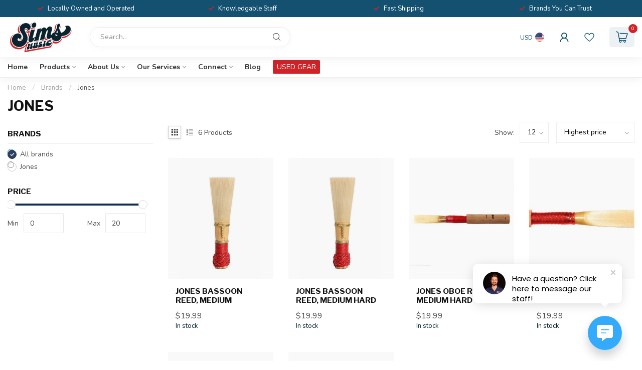

--- FILE ---
content_type: text/javascript;charset=utf-8
request_url: https://www.simsmusic.com/services/stats/pageview.js
body_size: -413
content:
// SEOshop 21-01-2026 20:48:36

--- FILE ---
content_type: application/javascript
request_url: https://cdn.sitesearch360.com/v14/ss360-externalTracker-v14.chunk.97936210d16535a4d6a9.js
body_size: 4411
content:
"use strict";(self.webpackChunksitesearch360_js=self.webpackChunksitesearch360_js||[]).push([[490],{1717:function(e,t,n){n.r(t);var o=n(5231),i=n(8360),r=function(e,t,n){if(n||2===arguments.length)for(var o,i=0,r=t.length;i<r;i++)!o&&i in t||((o=o||Array.prototype.slice.call(t,0,i))[i]=t[i]);return e.concat(o||Array.prototype.slice.call(t))};function a(e,t){this.debugMethod=function(e){},this.tracker=e,this.debugMethod=!0===t.debug?function(e){for(var t=[],n=1;n<arguments.length;n++)t[n-1]=arguments[n];return console.debug.apply(console,r(["Zoovu Search Tracking:",e],t,!1))}:function(){},!0===t.debug&&e.setDebugMethod(this.debugMethod),this.binder=new i.Z(this.tracker,this.debugMethod),this.config=t,this.bindSearchBox(),this.bindSuggestBox(),this.bindSerp(),this.bindAddToCart(),this.bindCheckout()}a.prototype.callInitCallback=function(e){if(null!=e)try{e(this.tracker,this.binder)}catch(e){}},a.prototype.bindSearchBox=function(){var r,a=this,c=this.config.searchBox;c?(r=this.config.searchSuggestions,this.debugMethod("Initializing search box events"),o.Z.bind(c.initializationStrategy,function(){var e=r?r.blockSelector:void 0,t=r?r.itemSelector:void 0,n=r?r.activeItemSelector:void 0,o=r?r.articleNumberSource:void 0,i=r?r.identifierSource:void 0;a.binder.bindSearchBoxEvents(c.selector,c.button,e,t,n,o,i,c.trackSubmitOnly,c.ignoreForms),a.callInitCallback(c.initCallback)})):this.debugMethod("No search box configuration provided")},a.prototype.bindSuggestBox=function(){var e=this,t=this.config.searchSuggestions;t?(this.debugMethod("Initializing suggest box events"),o.Z.bind(t.initializationStrategy,function(){e.binder.bindSuggestBoxEvents(t.blockSelector,t.itemSelector,(e.config.searchBox||{}).selector,t.articleNumberSource,t.identifierSource,t.addToCartTrigger,t.countSource,t.priceSource,t.priceUnitSource),e.callInitCallback(t.initCallback)})):this.debugMethod("No suggest box configuration provided")},a.prototype.bindSerp=function(){var e=this,t=this.config.searchResults;t?(this.debugMethod("Initializing search result page events"),o.Z.bind(t.initializationStrategy,function(){e.binder.bindSerpEvents(t.expectedConditions,t.querySource,t.blockSelector,t.itemSelector,t.excludeActiveSelector,t.singleGroupSelector,t.articleNumberSource,t.identifierSource,t.addToCartTrigger,t.countSource,t.priceSource,t.priceUnitSource,t.unbindAbandonSelector,t.rebindStrategy),e.callInitCallback(t.initCallback)})):this.debugMethod("No search result page configuration provided")},a.prototype.bindAddToCart=function(){var e=this,t=this.config.productDetailPage;t?(this.debugMethod("Initializing add to cart events"),o.Z.bind(t.initializationStrategy,function(){e.binder.bindCartEvents(t),e.callInitCallback(t.initCallback)})):this.debugMethod("No add to cart configuration provided")},a.prototype.bindCheckout=function(){var e=this,t=this.config.checkout;t?(this.debugMethod("Initializing checkout events"),o.Z.bind(t.initializationStrategy,function(){e.binder.bindCheckoutEvents(t),e.callInitCallback(t.initCallback)})):this.debugMethod("No checkout configuration provided")},a.prototype.unbindAll=function(){this.binder.unbindAll()},t.default=a},8360:function(e,t,n){function p(e){var t;return void 0===e?[]:(t=[],e.forEach(function(e){"none"!==window.getComputedStyle(e).display&&t.push(e)}),t)}var k=n(8020),S=n(5415),Z=n(9761),m=n(5363),y=n(946),o=["keydown","submit","click","focus","keyup","blur","keydown","beforeunload"];function i(e,t){void 0===t&&(t=function(e){}),this.tracker=e,this.instanceId="insights_".concat(Math.round(1e5*Math.random())),this.disableOnUnloadFlag=!1,this.isSerpAbandonBound=!1,this.isSerpClickBound=!1,this.isSerpShownBound=!1,this.debugMethod=t}i.prototype.clearEvents=function(t){var n=this;o.forEach(function(e){t.off("".concat(e,".").concat(n.instanceId))})},i.prototype.bindSearchBoxEvents=function(e,t,i,r,a,c,u,n,o){function d(e){13===e.keyCode&&h.tracker.trackSubmitSearch((0,k.Z)(e.target).val()||g.val(),e.target,void 0,void 0)}function l(e){h.tracker.trackSubmitSearch(g.val(),g.get()[0],e.target,void 0)}function s(e){for(var t=e.parentNode;t;){if("FORM"===t.tagName&&t.getAttribute("action"))return t;t=t.parentNode}}var h=this,g=(void 0===n&&(n=!1),void 0===o&&(o=!1),this.debugMethod("Attaching search box events"),(0,k.Z)(e)),f=(0,k.Z)(t),v=0<(0,k.Z)(i).length?(0,k.Z)((0,k.Z)(i).get()[0]):new S.ZP([]),b=(this.clearEvents(g),this.clearEvents(f),new S.ZP([])),f=i?function(e){var t,n,o=v.find(a);37<=e.keyCode&&e.keyCode<=40?b=o:13!==e.keyCode&&(b=new S.ZP([])),13===e.keyCode&&(0<b.length||0<o.length)&&(o=0<o.length?o:b,t=v.find(r),n=0<o.find("a[href]").length?o.find("a[href]").attr("href"):o.text(),h.tracker.trackSelectSuggest(e.target,(0,k.Z)(i).get()[0],o.get()[0],(0,k.Z)(e.target).val()||g.val(),t.length,y.Z.getPositionInNodeList(t.get(),o.get()[0]),n,void 0,void 0,m.Z.getDataSourceValue(c,o.get()[0]),m.Z.getDataSourceValue(u,o.get()[0])))}:void 0;document.querySelectorAll(e).forEach(function(e){var t,n=o?void 0:s(e);n?(t=(0,k.Z)(n),h.clearEvents(t),t.on("submit.".concat(h.instanceId),function(){h.tracker.trackSubmitSearch(e.value,e,void 0,void 0)}),h.debugMethod("Attached submit listener to form",n)):((0,k.Z)(e).on("keydown.".concat(h.instanceId),d),h.debugMethod("Attached keydown listener to search box",e))}),document.querySelectorAll(t).forEach(function(e){(o?void 0:s(e))||((0,k.Z)(e).on("click.".concat(h.instanceId),l),h.debugMethod("Attached click listener to search button",e))}),n||(g.on("focus.".concat(this.instanceId),function(e){h.tracker.trackSearchBoxFocus(e.target)}),g.on("keyup.".concat(this.instanceId),function(e){h.tracker.collectSearchBoxChange(e.target)}),g.on("blur.".concat(this.instanceId),function(e){var t=r?v.find(r).length:void 0;h.tracker.trackSearchBoxAbandon((0,k.Z)(e.target).val()||g.val(),t,e.target)}),void 0!==f&&g.on("keydown.".concat(this.instanceId),f),this.debugMethod("Attached focus, keyup and blur listeners to search box(es)",g.get()))},i.prototype.bindSuggestBoxEvents=function(n,i,o,r,a,t,c,u,d){var l,s,e,h,g=this,f=document.querySelector(n),v=document.querySelector(o);f&&f.querySelector(i)?(l=function(){for(var e=(0,k.Z)(o).get(),t=0;t<e.length;t++){var n=(0,k.Z)(e[t]);if(n.val())return n.val()}},"none"!==getComputedStyle(f).display&&this.tracker.trackShowSuggests(v,f,f.querySelector(i),l(),f.querySelectorAll(i).length),h=null!=f.querySelector(i).querySelector("a"),s=function(e,t){t||(t=(n=e.querySelector("a[href]"))?n.getAttribute("href"):e.innerText);var n=[].slice.call(f.querySelectorAll(i)),o=y.Z.getPositionInNodeList(n,e);g.tracker.trackSelectSuggest(v,f,e,l(),n.length,o,t,void 0,void 0,m.Z.getDataSourceValue(r,e),m.Z.getDataSourceValue(a,e))},e=h?function(e){var t=(0,k.Z)(e.target).parents(n,!0);e.target&&0<t.length&&s(e.target,(0,k.Z)(e.target).attr("href"))}:function(e){s(e.target)},h=h?(0,k.Z)(f).find(i).find("a"):(0,k.Z)(f).find(i),this.clearEvents(h),h.on("click.".concat(this.instanceId),e),this.debugMethod("Attached click listeners to suggest box items",h.get()),void 0!==t&&((0,k.Z)(f).find(i).each(function(e){(0,k.Z)(e).find(t).on("click",function(){g.trackSerpOrSuggestAddToCart(e,c,u,d,r,a,void 0,!0)})}),this.debugMethod("Attached add to cart events to suggest box items",(0,k.Z)(f).find(i).find(t).get()))):this.debugMethod("No suggest box or items found")},i.prototype.trackSerpOrSuggestAddToCart=function(e,t,n,o,i,r,a,c){void 0===c&&(c=!1);var u,a=e.querySelector("a[href]".concat(a?":not(".concat(a,")"):""))||e,a=(a&&(u=a.getAttribute("href")),m.Z.getDataSourceValue(t,e)),t=a?parseInt(a,10):1,a=m.Z.getDataSourceValue(n,e),n=parseFloat(a);y.Z.isNaN(n)&&null!=a&&(n=parseFloat(a.replace(/,/g,"."))),y.Z.isNaN(n)&&(n=void 0),this.tracker.trackAddToCart(m.Z.getDataSourceValue(i,e),m.Z.getDataSourceValue(r,e),u,t,n,m.Z.getDataSourceValue(o,e),!c,c)},i.prototype.bindSerpEvents=function(e,t,n,l,s,h,g,f,r,a,c,u,o,v){var b,i,S=this;void 0===v&&(v=[]),m.Z.matchesExpectedConditions(e)?(b=m.Z.getDataSourceValue(t),(i=(0,k.Z)(n))&&0!==i.length?(i.each(function(d){function n(e,t){S.clearEvents((0,k.Z)(window)),S.disableOnUnloadFlag=!0;var n,o=p(d.querySelectorAll(l)),i=y.Z.getPositionInNodeList(o,e.target),r=i;if(void 0!==h)for(var a=[].slice.call(document.querySelectorAll(h)),c=0;c<a.length;c++){var u=p(a[c].querySelectorAll(l)),u=y.Z.getPositionInNodeList(u,e.target);if(-1<u){r=u;break}}void 0===t&&("A"===e.target.tagName?t=e.target.getAttribute("href"):(n=e.target.querySelector("a[href]".concat(s?":not(".concat(s,")"):"")))&&(t=n.getAttribute("href"))),S.tracker.trackSerpClick(b,e.target,d,o.length,i,r,t,void 0,m.Z.getDataSourceValue(g,e.target),m.Z.getDataSourceValue(f,e.target))}var o,e=p(d.querySelectorAll(l)),i=(S.isSerpShownBound&&-1===v.indexOf(Z.Z.Impression)||(S.tracker.trackSerpShow(d,0<e.length?e[0]:void 0,b,e.length,void 0,void 0),S.isSerpShownBound=!0),!1);S.isSerpClickBound&&-1===v.indexOf(Z.Z.Click)||(o="a[href]".concat(s?":not(".concat(s,")"):""),S.clearEvents((0,k.Z)(o)),S.clearEvents((0,k.Z)(d).find(l)),void 0!==r&&S.clearEvents((0,k.Z)(d).find(r)),e.forEach(function(t){var e="A"===t.tagName?[]:[].slice.call(t.querySelectorAll(o));0===e.length?(0,k.Z)(t).on("click.".concat(S.instanceId),function(){n({target:t},void 0)}):e.forEach(function(e){(0,k.Z)(e).on("click.".concat(S.instanceId),function(){n({target:t},e.getAttribute("href"))})}),void 0!==r&&0<(e=(0,k.Z)(t).find(r)).length&&(i=!0,e.on("click.".concat(S.instanceId),function(){S.trackSerpOrSuggestAddToCart(t,a,c,u,g,f,s)}))}),S.debugMethod("Attached click events to search results",e),i&&S.debugMethod("Attached add to cart events to search results",e))}),this.isSerpClickBound=!0,this.isSerpAbandonBound&&-1===v.indexOf(Z.Z.Abandon)||(this.clearEvents((0,k.Z)(window)),this.disableOnUnloadFlag)||((0,k.Z)(window).on("beforeunload.".concat(this.instanceId),function(){var e=p(i.get())[0],t=p([].slice.call(e.querySelectorAll(l)));S.disableOnUnloadFlag||S.tracker.trackSerpLeave(e,t&&0<t.length?t[0]:void 0,b,t.length,void 0)}),this.debugMethod("Attached abandon event")),void 0!==o&&(0,k.Z)(n).find(l).find(o).each(function(e){function t(){(0,k.Z)(window).off("beforeunload.".concat(S.instanceId))}var n=(0,k.Z)(e);"FORM"===e.tagName?n.on("submit",t):n.on("click",t)})):this.debugMethod("No search result blocks found")):this.debugMethod("Search result page conditions not met")},i.prototype.bindCartEvents=function(c){var e,t,u=this;m.Z.matchesExpectedConditions(c.expectedConditions)?(e=(0,k.Z)(c.trigger),this.clearEvents(e),t="click.".concat(this.instanceId),0<e.length&&"FORM"===e.get()[0].tagName&&(t="submit.".concat(this.instanceId)),e.on(t,function(){var e=void 0!==c.wrapper?document.querySelector(c.wrapper):void 0,t=m.Z.getDataSourceValue(c.articleNumberSource,e),n=(null!=t&&(t=t.toString().trim()),m.Z.getDataSourceValue(c.identifierSource,e)),o=c.linkSource?m.Z.getDataSourceValue(c.linkSource,e):window.location.href,i=m.Z.getDataSourceValue(c.countSource,e),i=i?parseInt(i,10):1,r=m.Z.getDataSourceValue(c.priceSource,e),a=parseFloat(r),r=(y.Z.isNaN(a)&&null!=r&&(a=parseFloat(r.replace(/,/g,"."))),y.Z.isNaN(a)&&(a=void 0),m.Z.getDataSourceValue(c.priceUnitSource,e));u.tracker.trackAddToCart(t,n,o,i,a,r)}),this.debugMethod("Attached PDP add to cart events to",e.get())):this.debugMethod("Cart tracking conditions not met")},i.prototype.bindCheckoutEvents=function(n){var o,i,t,c=this;m.Z.matchesExpectedConditions(n.expectedConditions)?(o=function(){var i=[];if(void 0!==n.getter)i=n.getter();else if(void 0!==n.itemSource){var r=n.itemSource;(0,k.Z)(r.selector).get().forEach(function(e){var t=m.Z.getDataSourceValue(r.countSource,e),t=t?parseInt(t,10):1,n=m.Z.getDataSourceValue(r.unitPriceSource,e),o=parseFloat(n),n=(y.Z.isNaN(o)&&null!=o&&(o=parseFloat(n.replace(/,/g,"."))),y.Z.isNaN(o)&&(o=void 0),m.Z.getDataSourceValue(r.articleNumberSource,e));null!=n&&(n=n.toString().trim()),i.push({articleNumber:n,link:m.Z.getDataSourceValue(r.linkSource,e),identifier:m.Z.getDataSourceValue(r.identifierSource,e),unitPrice:o,priceUnit:m.Z.getDataSourceValue(r.priceUnitSource,e),count:t})})}else if(void 0!==n.itemObject){var a=n.itemObject;try{(void 0!==a.selector?JSON.parse(document.querySelector(a.selector).innerText):window[a.windowProperty]).forEach(function(e){var t=m.Z.resolveJPath(e,a.countJPath),t=t?parseInt(t,10):1,n=m.Z.resolveJPath(e,a.unitPriceJPath),o=parseFloat(n),n=(y.Z.isNaN(o)&&null!=o&&(o=parseFloat(n.replace(/,/g,"."))),y.Z.isNaN(o)&&(o=void 0),m.Z.resolveJPath(e,a.articleNumberJPath));null!=n&&(n=n.toString().trim()),i.push({articleNumber:n,link:m.Z.resolveJPath(e,a.linkJPath),identifier:m.Z.resolveJPath(e,a.identifierJPath),unitPrice:o,priceUnit:m.Z.resolveJPath(e,a.priceUnitJPath),count:t})})}catch(e){console.error(e)}}c.tracker.trackBuy(i,void 0!==n.trackAll&&n.trackAll)},"pageload"===n.trigger?(o(),this.debugMethod("Tracked checkout on pageload")):((t=function(){var e=(0,k.Z)(n.trigger),t=(i=e.get(0),c.clearEvents(e),"click.".concat(c.instanceId));0<e.length&&"FORM"===e.get()[0].tagName&&(t="submit.".concat(c.instanceId)),e.on(t,function(){o(),c.clearEvents(e)}),c.debugMethod("Attached checkout tracking events to",e.get())})(),n._triggerCanChange&&setInterval(function(){var e=(0,k.Z)(n.trigger);i!==e.get(0)&&t()},500))):this.debugMethod("Checkout tracking conditions not met")},i.prototype.unbindAll=function(){this.clearEvents((0,k.Z)("*")),this.debugMethod("Detached all events")},t.Z=i},5363:function(e,t,n){function r(e,t){var n,o,i;if(null!=e)return-1===(n=(t=t.split("/")).splice(0,1)[0]).indexOf("[")?o=n:(o=(n=n.match(/([^\/]+)\[(.*)]/))[1],i=parseInt(n[2])),e=e[o],void 0!==i&&(e=e[i]),0===t.length?e:r(e,t.join("/"))}var a=n(5087),c=n(8724);t.Z={matchesExpectedConditions:function(e){return void 0===e||(void 0===e.urlRegex||null!==window.location.href.match(new RegExp(e.urlRegex)))&&!(void 0!==e.domElement&&null===document.querySelector(e.domElement)||void 0!==e.searchParam&&void 0===a.Z.buildQueryDict()[e.searchParam])},getDataSourceValue:function(e,t){if(void 0!==e){if(null==t&&(t=document),e.type===c.Z.Static)return e.value;var n,o;if(e.type===c.Z.DomElement)return o=t.querySelector(e.selector),n=e.source,null===o?"":void 0===n||"text"===n||0===n.replace("@","").trim().length?o.innerText:-1!==n.indexOf("@")?o.getAttribute(n.replace("@","")):o[n];if(e.type===c.Z.UrlParam)return a.Z.buildQueryDict()[e.paramName];if(e.type===c.Z.UrlRegex)return o=void 0!==e.groupIndex?e.groupIndex:0,decodeURIComponent(window.location.href.match(new RegExp(e.regex))[o+1]);if(e.type===c.Z.Getter&&void 0!==e.getter)return e.getter(t);if(e.type===c.Z.DomObject||e.type===c.Z.WindowObject)try{var i=e.type===c.Z.DomObject?JSON.parse(document.querySelector(e.objectSelector).innerText):window[e.propertyName];return r(i,e.jpath)}catch(e){console.error(e)}}return""},resolveJPath:r}},5231:function(e,t){function l(e){(document.attachEvent?"complete"===document.readyState:"loading"!==document.readyState)?e():document.addEventListener("DOMContentLoaded",e)}t.Z={bind:function(e,t,n){var o,i,r,a,c,u,d;void 0===n&&(n=function(e){}),void 0===e||void 0===e.type||"onload"===e.type?(n("Attaching events on load"),l(t)):"interval"===e.type?(n("Setting an interval to wait for element to be in the DOM",e.waitForElem),a=e.duration||250,o=e.waitForElem,a=a,c=o,u=function(){n("Attaching events after element was found in the DOM",e.waitForElem),t()},0<document.querySelectorAll(c).length&&u(),d=setInterval(function(){0<document.querySelectorAll(c).length&&(clearInterval(d),u())},a)):"observer"===e.type&&(n("Setting a mutation observer for",e.wrapper),l(t),o=e.wrapper,a=function(){n("Reattaching events after element was mutated",e.wrapper),t()},"MutationObserver"in window)&&(o=document.querySelectorAll(o),i=new MutationObserver(a),r={attributes:!1,childList:!0,subtree:!0},o.forEach(function(e){i.observe(e,r)}))}}},9761:function(e,t){var n,o;(o=n=n||{}).Impression="impression",o.Click="click",o.Abandon="abandon",t.Z=n}}]);
//# sourceMappingURL=ss360-externalTracker-v14.chunk.97936210d16535a4d6a9.js.map

--- FILE ---
content_type: application/javascript; charset=UTF-8
request_url: https://www.simsmusic.com/cdn-cgi/challenge-platform/scripts/jsd/main.js
body_size: 8378
content:
window._cf_chl_opt={AKGCx8:'b'};~function(s6,nE,nS,nW,nr,nY,nb,np,s0,s2){s6=g,function(T,m,sS,s5,n,s){for(sS={T:352,m:244,n:130,s:184,f:124,z:237,O:126,H:299,K:349,o:360},s5=g,n=T();!![];)try{if(s=parseInt(s5(sS.T))/1+parseInt(s5(sS.m))/2+-parseInt(s5(sS.n))/3*(parseInt(s5(sS.s))/4)+-parseInt(s5(sS.f))/5*(-parseInt(s5(sS.z))/6)+parseInt(s5(sS.O))/7*(-parseInt(s5(sS.H))/8)+parseInt(s5(sS.K))/9+-parseInt(s5(sS.o))/10,s===m)break;else n.push(n.shift())}catch(f){n.push(n.shift())}}(P,725416),nE=this||self,nS=nE[s6(193)],nW={},nW[s6(227)]='o',nW[s6(313)]='s',nW[s6(255)]='u',nW[s6(266)]='z',nW[s6(298)]='n',nW[s6(322)]='I',nW[s6(357)]='b',nr=nW,nE[s6(217)]=function(T,s,z,O,w2,w1,w0,sP,H,o,Q,x,A,V,D){if(w2={T:307,m:177,n:272,s:219,f:330,z:153,O:232,H:125,K:337,o:195,Q:122,e:151,a:195,k:297,x:144,A:288,v:225,V:171,D:242,F:272,d:196,j:137,N:273,B:159,X:273,i:136,L:121},w1={T:327,m:288,n:213},w0={T:134,m:224,n:317,s:279,f:248,z:261,O:333,H:223,K:351,o:256,Q:197,e:340,a:345,k:274},sP=s6,H={'XEEAi':sP(w2.T),'ldTed':sP(w2.m),'XrENp':function(F,j){return j===F},'PhJWU':function(F,j){return F===j},'Vlrlu':function(F,j){return F(j)},'AHtMx':function(F,j){return F(j)},'IoUDq':function(F,j){return F===j},'zidSZ':sP(w2.n),'KYNIY':function(F,j){return F+j},'KiwSw':function(F,j,N){return F(j,N)},'dTEQT':function(F,j){return F+j},'Xwgie':function(F,j){return F+j}},H[sP(w2.s)](null,s)||H[sP(w2.f)](void 0,s))return O;for(o=H[sP(w2.z)](nl,s),T[sP(w2.O)][sP(w2.H)]&&(o=o[sP(w2.K)](T[sP(w2.O)][sP(w2.H)](s))),o=T[sP(w2.o)][sP(w2.Q)]&&T[sP(w2.e)]?T[sP(w2.a)][sP(w2.Q)](new T[(sP(w2.e))](o)):function(F,sT,j){for(sT=sP,F[sT(w1.T)](),j=0;j<F[sT(w1.m)];F[j]===F[j+1]?F[sT(w1.n)](j+1,1):j+=1);return F}(o),Q='nAsAaAb'.split('A'),Q=Q[sP(w2.k)][sP(w2.x)](Q),x=0;x<o[sP(w2.A)];A=o[x],V=ny(T,s,A),H[sP(w2.v)](Q,V)?H[sP(w2.V)](H[sP(w2.D)],sP(w2.F))?(D=V==='s'&&!T[sP(w2.d)](s[A]),sP(w2.j)===H[sP(w2.N)](z,A)?H[sP(w2.B)](K,H[sP(w2.X)](z,A),V):D||K(H[sP(w2.i)](z,A),s[A])):V():K(H[sP(w2.L)](z,A),V),x++);return O;function K(F,j,sg,B){(sg=sP,H[sg(w0.T)]!==sg(w0.m))?(Object[sg(w0.n)][sg(w0.s)][sg(w0.f)](O,j)||(O[j]=[]),O[j][sg(w0.z)](F)):(B={},B[sg(w0.O)]=sg(w0.H),B[sg(w0.K)]=K.r,B[sg(w0.o)]=H[sg(w0.Q)],B[sg(w0.e)]=z,s[sg(w0.a)][sg(w0.k)](B,'*'))}},nY=s6(160)[s6(292)](';'),nb=nY[s6(297)][s6(144)](nY),nE[s6(344)]=function(m,n,w7,w6,sm,s,z,O,H,K,o){for(w7={T:240,m:371,n:129,s:156,f:288,z:288,O:173,H:261,K:331},w6={T:240},sm=s6,s={},s[sm(w7.T)]=function(Q,k){return Q+k},s[sm(w7.m)]=function(Q,k){return k===Q},s[sm(w7.n)]=function(Q,k){return Q<k},z=s,O=Object[sm(w7.s)](n),H=0;H<O[sm(w7.f)];H++)if(K=O[H],z[sm(w7.m)]('f',K)&&(K='N'),m[K]){for(o=0;z[sm(w7.n)](o,n[O[H]][sm(w7.z)]);-1===m[K][sm(w7.O)](n[O[H]][o])&&(nb(n[O[H]][o])||m[K][sm(w7.H)]('o.'+n[O[H]][o])),o++);}else m[K]=n[O[H]][sm(w7.K)](function(Q,sn){return sn=sm,z[sn(w6.T)]('o.',Q)})},np=null,s0=nh(),s2=function(qx,qk,qa,qe,qo,sA,m,n,s,f){return qx={T:304,m:192,n:324,s:233,f:364,z:205,O:325,H:342,K:214},qk={T:254,m:341,n:271,s:358,f:292,z:175,O:341,H:190,K:236,o:199,Q:166,e:170,a:170,k:321,x:261,A:158,v:235,V:341,D:264,F:158,d:203,j:268,N:341,B:226,X:348,i:143,L:268,E:185,S:194,W:275,I:261,y:328},qa={T:199,m:288},qe={T:205,m:289,n:335},qo={T:300,m:350,n:182,s:288,f:275,z:317,O:279,H:248,K:279,o:248,Q:216,e:150,a:248,k:187,x:270,A:233,v:241,V:261,D:335,F:191,d:258,j:178,N:222,B:132,X:261,i:335,L:294,E:208,S:261,W:314,I:188,y:166,l:341,Y:314,b:336,M:236,U:341,J:254,c:366,Z:146,G:317,C:335,R:206,h:259,P0:260,P1:304,P2:138,P3:158,P4:175,P5:166,P6:362,P7:210,P8:261,P9:336,PP:254,Pg:355,PT:143,Pm:321,Pn:332,Ps:261,Pw:164,Pq:315,Pf:200,Pz:316,PO:316,Pt:261,PH:166,PK:185},sA=s6,m={'vJKzL':function(z,O){return z>O},'FQREE':function(z,O){return z&O},'WXKfa':sA(qx.T),'iamAw':function(z,O){return z<O},'PeoDV':sA(qx.m),'ffvDt':sA(qx.n),'opHvl':function(z,O){return O!==z},'qDftU':sA(qx.s),'CipNA':function(z,O){return O|z},'UGnpW':function(z,O){return z-O},'aYTTk':function(z,O){return O|z},'YGcTl':function(z,O){return z<<O},'mTLHX':function(z,O){return z(O)},'IbJVz':function(z,O){return z<<O},'THrig':function(z,O){return z(O)},'xBFMd':sA(qx.f),'tNFhV':function(z,O){return O&z},'rsbek':function(z,O){return z==O},'EeQaE':function(z,O){return z<O},'IJGRP':function(z,O){return z-O},'KIZqB':function(z,O){return O==z},'SeeuF':function(z,O){return z<O},'MRVUF':function(z,O){return z(O)},'ZRUhe':function(z,O){return z<<O},'sqtBv':function(z,O){return O!==z},'NhbPY':sA(qx.z),'asboO':function(z,O){return O==z},'qmPSv':function(z,O){return z!=O},'JdSrA':sA(qx.O),'yiOax':function(z,O){return z!=O},'vwWIr':function(z,O){return z<O},'PPFOw':function(z,O){return O*z},'XiXRr':function(z,O){return z!=O},'bWcUP':function(z,O){return z==O},'pcTpb':function(z,O){return z-O},'KWjVg':function(z,O){return z(O)},'FLNiz':function(z,O){return O*z},'DkDWG':function(z,O){return z+O},'oIwsA':function(z,O){return z==O}},n=String[sA(qx.H)],s={'h':function(z,qs){return qs={T:278,m:275},null==z?'':s.g(z,6,function(O,sv){return sv=g,sv(qs.T)[sv(qs.m)](O)})},'g':function(z,O,H,qz,qf,sF,K,o,Q,x,A,V,D,F,j,N,B,X,qH,y,Y,i,L,W,E){if(qz={T:236},qf={T:132},sF=sA,K={'lRaFI':function(S,W){return S-W},'gwfih':function(S,W,sV){return sV=g,m[sV(qf.T)](S,W)},'jBnUB':function(S,W,sD){return sD=g,m[sD(qz.T)](S,W)},'rPUHR':function(S,W){return W==S},'PbnPQ':function(S,W){return S(W)},'RCERe':sF(qo.T),'cgCaX':m[sF(qo.m)]},null==z)return'';for(Q={},x={},A='',V=2,D=3,F=2,j=[],N=0,B=0,X=0;m[sF(qo.n)](X,z[sF(qo.s)]);X+=1)if(i=z[sF(qo.f)](X),Object[sF(qo.z)][sF(qo.O)][sF(qo.H)](Q,i)||(Q[i]=D++,x[i]=!0),L=A+i,Object[sF(qo.z)][sF(qo.K)][sF(qo.o)](Q,L))A=L;else if(m[sF(qo.Q)]!==m[sF(qo.e)]){if(Object[sF(qo.z)][sF(qo.K)][sF(qo.a)](x,A)){if(m[sF(qo.k)](m[sF(qo.x)],sF(qo.A))){for(E=0;S<W;y<<=1,H==K[sF(qo.v)](Y,1)?(B=0,M[sF(qo.V)](U(J)),o=0):Z++,I++);for(W=G[sF(qo.D)](0),C=0;K[sF(qo.F)](8,R);P0=P1<<1|K[sF(qo.d)](W,1),K[sF(qo.j)](P2,P3-1)?(P4=0,P5[sF(qo.V)](K[sF(qo.N)](P6,P7)),P8=0):P9++,W>>=1,A++);}else{if(m[sF(qo.B)](256,A[sF(qo.D)](0))){for(o=0;o<F;N<<=1,B==O-1?(B=0,j[sF(qo.X)](H(N)),N=0):B++,o++);for(E=A[sF(qo.i)](0),o=0;8>o;N=N<<1.92|1&E,B==O-1?(B=0,j[sF(qo.V)](H(N)),N=0):B++,E>>=1,o++);}else{for(E=1,o=0;o<F;N=m[sF(qo.L)](N<<1.64,E),B==m[sF(qo.E)](O,1)?(B=0,j[sF(qo.S)](H(N)),N=0):B++,E=0,o++);for(E=A[sF(qo.D)](0),o=0;16>o;N=m[sF(qo.W)](m[sF(qo.I)](N,1),1&E),B==m[sF(qo.E)](O,1)?(B=0,j[sF(qo.S)](m[sF(qo.y)](H,N)),N=0):B++,E>>=1,o++);}V--,0==V&&(V=Math[sF(qo.l)](2,F),F++),delete x[A]}}else for(E=Q[A],o=0;o<F;N=m[sF(qo.Y)](m[sF(qo.b)](N,1),m[sF(qo.M)](E,1)),B==m[sF(qo.E)](O,1)?(B=0,j[sF(qo.X)](H(N)),N=0):B++,E>>=1,o++);A=(V--,0==V&&(V=Math[sF(qo.U)](2,F),F++),Q[L]=D++,m[sF(qo.J)](String,i))}else V[sF(qo.c)](K[sF(qo.Z)],s);if(''!==A){if(Object[sF(qo.G)][sF(qo.K)][sF(qo.o)](x,A)){if(256>A[sF(qo.C)](0)){if(m[sF(qo.R)]!==m[sF(qo.R)])qH={T:259},y={},y[sF(qo.h)]=K[sF(qo.P0)],Y=y,s[sF(qo.P1)]=5e3,j[sF(qo.P2)]=function(sd){sd=sF,O(Y[sd(qH.T)])};else{for(o=0;o<F;N<<=1,O-1==B?(B=0,j[sF(qo.S)](H(N)),N=0):B++,o++);for(E=A[sF(qo.C)](0),o=0;8>o;N=m[sF(qo.b)](N,1)|m[sF(qo.P3)](E,1),m[sF(qo.P4)](B,O-1)?(B=0,j[sF(qo.V)](m[sF(qo.P5)](H,N)),N=0):B++,E>>=1,o++);}}else{for(E=1,o=0;m[sF(qo.P6)](o,F);N=E|N<<1.03,B==m[sF(qo.P7)](O,1)?(B=0,j[sF(qo.P8)](H(N)),N=0):B++,E=0,o++);for(E=A[sF(qo.C)](0),o=0;16>o;N=m[sF(qo.P9)](N,1)|E&1,m[sF(qo.P4)](B,O-1)?(B=0,j[sF(qo.P8)](m[sF(qo.PP)](H,N)),N=0):B++,E>>=1,o++);}V--,m[sF(qo.Pg)](0,V)&&(V=Math[sF(qo.l)](2,F),F++),delete x[A]}else for(E=Q[A],o=0;m[sF(qo.PT)](o,F);N=E&1|N<<1,B==m[sF(qo.E)](O,1)?(B=0,j[sF(qo.V)](m[sF(qo.Pm)](H,N)),N=0):B++,E>>=1,o++);V--,V==0&&F++}for(E=2,o=0;o<F;N=m[sF(qo.Pn)](N,1)|1&E,B==O-1?(B=0,j[sF(qo.Ps)](m[sF(qo.Pm)](H,N)),N=0):B++,E>>=1,o++);for(;;)if(N<<=1,m[sF(qo.P4)](B,m[sF(qo.P7)](O,1))){if(m[sF(qo.Pw)](sF(qo.Pq),sF(qo.Pq))){if(sF(qo.Pf)==typeof V[sF(qo.Pz)])return j[sF(qo.PO)](function(){}),'p'}else{j[sF(qo.Pt)](m[sF(qo.PH)](H,N));break}}else B++;return j[sF(qo.PK)]('')},'j':function(z,sj){return sj=sA,null==z?'':m[sj(qa.T)]('',z)?null:s.i(z[sj(qa.m)],32768,function(O,sN){if(sN=sj,sN(qe.T)===m[sN(qe.m)])return z[sN(qe.n)](O);else{if(z=!![],!O())return;H(function(k){Q(e,k)})}})},'i':function(z,O,H,sB,K,o,Q,x,A,V,D,F,j,N,B,X,S,i,L,E){for(sB=sA,K=[],o=4,Q=4,x=3,A=[],F=m[sB(qk.T)](H,0),j=O,N=1,V=0;3>V;K[V]=V,V+=1);for(B=0,X=Math[sB(qk.m)](2,2),D=1;m[sB(qk.n)](D,X);)for(i=m[sB(qk.s)][sB(qk.f)]('|'),L=0;!![];){switch(i[L++]){case'0':D<<=1;continue;case'1':B|=(0<E?1:0)*D;continue;case'2':E=j&F;continue;case'3':j>>=1;continue;case'4':m[sB(qk.z)](0,j)&&(j=O,F=H(N++));continue}break}switch(B){case 0:for(B=0,X=Math[sB(qk.O)](2,8),D=1;m[sB(qk.H)](D,X);E=m[sB(qk.K)](F,j),j>>=1,m[sB(qk.o)](0,j)&&(j=O,F=m[sB(qk.Q)](H,N++)),B|=(m[sB(qk.e)](0,E)?1:0)*D,D<<=1);S=n(B);break;case 1:for(B=0,X=Math[sB(qk.m)](2,16),D=1;X!=D;E=j&F,j>>=1,0==j&&(j=O,F=H(N++)),B|=(m[sB(qk.a)](0,E)?1:0)*D,D<<=1);S=m[sB(qk.k)](n,B);break;case 2:return''}for(V=K[3]=S,A[sB(qk.x)](S);;){if(N>z)return'';for(B=0,X=Math[sB(qk.O)](2,x),D=1;D!=X;E=m[sB(qk.A)](F,j),j>>=1,j==0&&(j=O,F=H(N++)),B|=m[sB(qk.v)](0<E?1:0,D),D<<=1);switch(S=B){case 0:for(B=0,X=Math[sB(qk.V)](2,8),D=1;m[sB(qk.D)](D,X);E=m[sB(qk.F)](F,j),j>>=1,m[sB(qk.d)](0,j)&&(j=O,F=H(N++)),B|=(0<E?1:0)*D,D<<=1);K[Q++]=n(B),S=m[sB(qk.j)](Q,1),o--;break;case 1:for(B=0,X=Math[sB(qk.N)](2,16),D=1;D!=X;E=F&j,j>>=1,0==j&&(j=O,F=m[sB(qk.B)](H,N++)),B|=m[sB(qk.X)](m[sB(qk.i)](0,E)?1:0,D),D<<=1);K[Q++]=n(B),S=m[sB(qk.L)](Q,1),o--;break;case 2:return A[sB(qk.E)]('')}if(o==0&&(o=Math[sB(qk.V)](2,x),x++),K[S])S=K[S];else if(Q===S)S=m[sB(qk.S)](V,V[sB(qk.W)](0));else return null;A[sB(qk.I)](S),K[Q++]=V+S[sB(qk.W)](0),o--,V=S,m[sB(qk.y)](0,o)&&(o=Math[sB(qk.m)](2,x),x++)}}},f={},f[sA(qx.K)]=s.h,f}(),s3();function nM(w9,ss,n,s,f,z,O,H){n=(w9={T:209,m:372,n:370,s:230,f:293,z:229,O:249,H:308,K:179,o:303,Q:211,e:243,a:207,k:367},ss=s6,{'ZlyVc':function(K,o,Q,a,k){return K(o,Q,a,k)},'StkDT':ss(w9.T)});try{return s=nS[ss(w9.m)](ss(w9.n)),s[ss(w9.s)]=ss(w9.f),s[ss(w9.z)]='-1',nS[ss(w9.O)][ss(w9.H)](s),f=s[ss(w9.K)],z={},z=pRIb1(f,f,'',z),z=n[ss(w9.o)](pRIb1,f,f[n[ss(w9.Q)]]||f[ss(w9.e)],'n.',z),z=pRIb1(f,s[ss(w9.a)],'d.',z),nS[ss(w9.O)][ss(w9.k)](s),O={},O.r=z,O.e=null,O}catch(K){return H={},H.r={},H.e=K,H}}function s4(s,f,qN,sE,z,O,H,K){if(qN={T:283,m:174,n:305,s:223,f:128,z:333,O:351,H:256,K:174,o:345,Q:274,e:351,a:307,k:340},sE=s6,z={},z[sE(qN.T)]=sE(qN.m),z[sE(qN.n)]=sE(qN.s),O=z,!s[sE(qN.f)])return;f===O[sE(qN.T)]?(H={},H[sE(qN.z)]=O[sE(qN.n)],H[sE(qN.O)]=s.r,H[sE(qN.H)]=sE(qN.K),nE[sE(qN.o)][sE(qN.Q)](H,'*')):(K={},K[sE(qN.z)]=sE(qN.s),K[sE(qN.e)]=s.r,K[sE(qN.H)]=sE(qN.a),K[sE(qN.k)]=f,nE[sE(qN.o)][sE(qN.Q)](K,'*'))}function nR(T,m,wN,wj,wd,wF,so,n,s,f,z){if(wN={T:239,m:282,n:174,s:180,f:291,z:311,O:186,H:338,K:285,o:247,Q:320,e:319,a:238,k:262,x:285,A:310,v:334,V:128,D:318,F:212,d:304,j:138,N:123,B:301,X:168,i:302,L:302,E:312,S:302,W:128,I:231,y:214,l:172},wj={T:245,m:356},wd={T:295,m:267,n:326,s:228,f:281,z:295},wF={T:220,m:163,n:304},so=s6,n={'FopBC':so(wN.T),'NHIwl':so(wN.m),'sOkOI':function(O,H){return O<H},'fsukd':so(wN.n),'qZqUr':function(O,H){return O+H},'yUCgq':function(O,H){return O(H)},'JYkib':so(wN.s),'tEfhl':function(O,H){return O+H},'qfZZQ':so(wN.f),'llphY':so(wN.z),'boKrn':function(O){return O()}},s=nE[so(wN.O)],console[so(wN.H)](nE[so(wN.K)]),f=new nE[(so(wN.o))](),f[so(wN.Q)](n[so(wN.e)],n[so(wN.a)](so(wN.k)+nE[so(wN.x)][so(wN.A)]+so(wN.v),s.r)),s[so(wN.V)]){if(n[so(wN.D)]===n[so(wN.F)])return;else f[so(wN.d)]=5e3,f[so(wN.j)]=function(sQ){if(sQ=so,n[sQ(wF.T)]!==n[sQ(wF.m)])m(sQ(wF.n));else return![]}}f[so(wN.N)]=function(se){se=so,f[se(wd.T)]>=200&&n[se(wd.m)](f[se(wd.T)],300)?m(n[se(wd.n)]):m(n[se(wd.s)](se(wd.f),f[se(wd.z)]))},f[so(wN.B)]=function(sa){sa=so,n[sa(wj.T)](m,sa(wj.m))},z={'t':n[so(wN.X)](nu),'lhr':nS[so(wN.i)]&&nS[so(wN.L)][so(wN.E)]?nS[so(wN.S)][so(wN.E)]:'','api':s[so(wN.W)]?!![]:![],'c':nc(),'payload':T},f[so(wN.I)](s2[so(wN.y)](JSON[so(wN.l)](z)))}function s1(s,f,wW,sx,z,O,H,K,o,Q,a,k,x,A,v,F){if(wW={T:137,m:135,n:141,s:262,f:354,z:181,O:162,H:198,K:368,o:140,Q:127,e:280,a:292,k:165,x:329,A:333,v:145,V:231,D:214,F:149,d:250,j:285,N:310,B:142,X:346,i:202,L:309,E:285,S:309,W:276,I:183,y:253,l:131,Y:186,b:304,M:247,U:320,J:180,c:138,Z:196,G:215,C:148,R:152},sx=s6,z={'LaZUm':sx(wW.T),'nfMLX':function(V,D,F){return V(D,F)},'FLpxh':function(V,D){return V+D},'WJNNz':function(V,D){return V===D},'Njzxg':sx(wW.m),'eOIqD':sx(wW.n),'cqmmU':function(V,D){return V+D},'osrVP':sx(wW.s)},!nG(0))return z[sx(wW.f)](sx(wW.z),sx(wW.O))?![]:![];H=(O={},O[sx(wW.H)]=s,O[sx(wW.K)]=f,O);try{if(sx(wW.o)!==z[sx(wW.Q)]){for(K=sx(wW.e)[sx(wW.a)]('|'),o=0;!![];){switch(K[o++]){case'0':Q={},Q[sx(wW.k)]=H,Q[sx(wW.x)]=x,Q[sx(wW.A)]=z[sx(wW.v)],v[sx(wW.V)](s2[sx(wW.D)](Q));continue;case'1':a=z[sx(wW.F)](z[sx(wW.d)]+nE[sx(wW.j)][sx(wW.N)],sx(wW.B))+A.r+sx(wW.X);continue;case'2':x=(k={},k[sx(wW.i)]=nE[sx(wW.j)][sx(wW.i)],k[sx(wW.L)]=nE[sx(wW.E)][sx(wW.S)],k[sx(wW.W)]=nE[sx(wW.j)][sx(wW.W)],k[sx(wW.I)]=nE[sx(wW.j)][sx(wW.y)],k[sx(wW.l)]=s0,k);continue;case'3':A=nE[sx(wW.Y)];continue;case'4':v[sx(wW.b)]=2500;continue;case'5':v=new nE[(sx(wW.M))]();continue;case'6':v[sx(wW.U)](sx(wW.J),a);continue;case'7':v[sx(wW.c)]=function(){};continue}break}}else F='s'===A&&!F[sx(wW.Z)](V[D]),z[sx(wW.G)]===F+d?z[sx(wW.C)](j,z[sx(wW.R)](N,B),X):F||i(L+E,S[W])}catch(F){}}function nI(m,n,sr,s7,s,f){return sr={T:306,m:189,n:251,s:221,f:317,z:323,O:248,H:173,K:189},s7=s6,s={},s[s7(sr.T)]=function(z,O){return z instanceof O},s[s7(sr.m)]=s7(sr.n),f=s,f[s7(sr.T)](n,m[s7(sr.s)])&&0<m[s7(sr.s)][s7(sr.f)][s7(sr.z)][s7(sr.O)](n)[s7(sr.H)](f[s7(sr.K)])}function s3(qj,qd,qD,sX,T,m,n,s,f){if(qj={T:223,m:174,n:265,s:300,f:186,z:147,O:269,H:234,K:287,o:147,Q:366,e:133,a:277},qd={T:234,m:287,n:277,s:147},qD={T:154,m:154,n:333,s:347,f:351,z:256,O:284,H:345,K:274},sX=s6,T={'vCoWY':sX(qj.T),'mSsBX':sX(qj.m),'Zntxc':sX(qj.n),'BZNoG':function(z){return z()},'VWCdF':function(z,O){return z!==O},'NnwFv':sX(qj.s)},m=nE[sX(qj.f)],!m)return;if(!T[sX(qj.z)](nC))return;(n=![],s=function(si,O){if(si=sX,T[si(qD.T)]===T[si(qD.m)]){if(!n){if(n=!![],!nC())return;nU(function(z){s4(m,z)})}}else O={},O[si(qD.n)]=T[si(qD.s)],O[si(qD.f)]=s.r,O[si(qD.z)]=T[si(qD.O)],n[si(qD.H)][si(qD.K)](O,'*')},T[sX(qj.O)](nS[sX(qj.H)],sX(qj.K)))?T[sX(qj.o)](s):nE[sX(qj.Q)]?nS[sX(qj.Q)](T[sX(qj.e)],s):(f=nS[sX(qj.a)]||function(){},nS[sX(qj.a)]=function(sL){sL=sX,f(),nS[sL(qd.T)]!==sL(qd.m)&&(nS[sL(qd.n)]=f,T[sL(qd.s)](s))})}function nl(m,sp,s9,n,s,f){for(sp={T:373,m:373,n:337,s:156,f:246},s9=s6,n={},n[s9(sp.T)]=function(z,O){return z!==O},s=n,f=[];s[s9(sp.m)](null,m);f=f[s9(sp.n)](Object[s9(sp.s)](m)),m=Object[s9(sp.f)](m));return f}function nu(wQ,sH,T,m){return wQ={T:186,m:361,n:263},sH=s6,T={'APCfF':function(n,s){return n(s)}},m=nE[sH(wQ.T)],Math[sH(wQ.m)](+T[sH(wQ.n)](atob,m.t))}function nc(ww,sz,m,n){return ww={T:353},sz=s6,m={},m[sz(ww.T)]=function(s,f){return s!==f},n=m,n[sz(ww.T)](nJ(),null)}function nJ(wn,sf,m,n,s,f,z,O){for(wn={T:176,m:298,n:257,s:292,f:186,z:176},sf=s6,m={},m[sf(wn.T)]=sf(wn.m),n=m,s=sf(wn.n)[sf(wn.s)]('|'),f=0;!![];){switch(s[f++]){case'0':z=nE[sf(wn.f)];continue;case'1':if(typeof O!==n[sf(wn.z)]||O<30)return null;continue;case'2':if(!z)return null;continue;case'3':return O;case'4':O=z.i;continue}break}}function nC(wk,sK,m,n,s,f,z){return wk={T:296,m:161,n:361,s:201,f:296},sK=s6,m={},m[sK(wk.T)]=function(O,H){return O>H},m[sK(wk.m)]=function(O,H){return O-H},n=m,s=3600,f=nu(),z=Math[sK(wk.n)](Date[sK(wk.s)]()/1e3),n[sK(wk.f)](n[sK(wk.m)](z,f),s)?![]:!![]}function nG(m,wK,st,n,s){return wK={T:343,m:218},st=s6,n={},n[st(wK.T)]=function(f,z){return f<z},s=n,s[st(wK.T)](Math[st(wK.m)](),m)}function P(qB){return qB='RCERe,BZNoG,nfMLX,cqmmU,ffvDt,Set,FLpxh,Vlrlu,Zntxc,WfxCr,keys,CFjKv,tNFhV,KiwSw,_cf_chl_opt;JJgc4;PJAn2;kJOnV9;IWJi4;OHeaY1;DqMg0;FKmRv9;LpvFx1;cAdz2;PqBHf2;nFZCC5;ddwW5;pRIb1;rxvNi8;RrrrA2;erHi9,iKvEt,GPape,NHIwl,sqtBv,errorInfoObject,mTLHX,ClUfH,boKrn,gIoED,vwWIr,IoUDq,stringify,indexOf,success,rsbek,tEFod,ORXwT,rPUHR,contentWindow,POST,irJol,iamAw,pkLOA2,90856bKzRPN,join,__CF$cv$params,opHvl,YGcTl,bJDsA,yiOax,gwfih,xZujX,document,DkDWG,Array,isNaN,XEEAi,AdeF3,asboO,function,now,CnwA5,bWcUP,CZeBc,hUmKv,xBFMd,contentDocument,UGnpW,clientInformation,IJGRP,StkDT,llphY,splice,KcxqoZDXTSX,LaZUm,PeoDV,pRIb1,random,XrENp,FopBC,Function,PbnPQ,cloudflare-invisible,uEmNQ,AHtMx,KWjVg,object,qZqUr,tabIndex,style,send,Object,sCUkF,readyState,PPFOw,FQREE,3816cxOhDl,tEfhl,vOTZE,GFNqM,lRaFI,zidSZ,navigator,1175050YIPgub,yUCgq,getPrototypeOf,XMLHttpRequest,call,body,osrVP,[native code],PWxoK,aUjz8,THrig,undefined,event,0|2|4|1|3,jBnUB,Wffpf,cgCaX,push,/cdn-cgi/challenge-platform/h/,APCfF,XiXRr,qMApJ,symbol,sOkOI,pcTpb,VWCdF,qDftU,qmPSv,actAa,KYNIY,postMessage,charAt,LRmiB4,onreadystatechange,1Ndqf-KaeWJZuiFTvmS6P0MrsnVBxjXkQg2OLw3Yh+Db578EItUl$ACoypHz4Gc9R,hasOwnProperty,3|1|5|6|4|7|2|0,http-code:,qjAwd,pqoqE,mSsBX,_cf_chl_opt,isArray,loading,length,NhbPY,pVlCM,rwIkP,split,display: none,CipNA,status,Ypajg,includes,number,1148544etohLW,DOMContentLoaded,onerror,location,ZlyVc,timeout,mRcwg,JYtLN,error,appendChild,SSTpq3,AKGCx8,qeXqY,href,string,aYTTk,yAlze,catch,prototype,qfZZQ,JYkib,open,MRVUF,bigint,toString,OhALa,2|3|4|1|0,fsukd,sort,oIwsA,chctx,PhJWU,map,ZRUhe,source,/jsd/oneshot/d251aa49a8a3/0.9589457908312398:1769027297:moAVozu70oS4Ago3NDn4L4l_OL62Y3nkDuoiMm41EII/,charCodeAt,IbJVz,concat,log,VUMAu,detail,pow,fromCharCode,ByFte,rxvNi8,parent,/invisible/jsd,vCoWY,FLNiz,6097698eQMPKM,WXKfa,sid,546308ikaCCJ,JSuxG,WJNNz,KIZqB,xhr-error,boolean,JdSrA,IDxkC,5931570isLfSF,floor,EeQaE,randomUUID,Rylya,pmKsD,addEventListener,removeChild,TYlZ6,aHPZt,iframe,bpPQo,createElement,FFXlR,Xwgie,from,onload,4805JTlLAu,getOwnPropertyNames,35zOhXHp,Njzxg,api,klWWq,51rTSGCU,JBxy9,vJKzL,NnwFv,ldTed,XaLtf,dTEQT,d.cookie,ontimeout,error on cf_chl_props,dBnbH,jsd,/b/ov1/0.9589457908312398:1769027297:moAVozu70oS4Ago3NDn4L4l_OL62Y3nkDuoiMm41EII/,SeeuF,bind,eOIqD'.split(','),P=function(){return qB},P()}function g(T,m,n,s){return T=T-121,n=P(),s=n[T],s}function ny(m,n,s,sb,s8,z,O,H,K){O=(sb={T:369,m:252,n:227,s:204,f:169,z:369,O:200,H:316,K:316,o:195,Q:286,e:204,a:195,k:169},s8=s6,z={},z[s8(sb.T)]=function(o,Q){return o===Q},z[s8(sb.m)]=s8(sb.n),z[s8(sb.s)]=function(o,Q){return Q===o},z[s8(sb.f)]=function(o,Q){return o==Q},z);try{H=n[s]}catch(o){return'i'}if(null==H)return O[s8(sb.z)](void 0,H)?'u':'x';if(O[s8(sb.m)]==typeof H)try{if(s8(sb.O)==typeof H[s8(sb.H)])return H[s8(sb.K)](function(){}),'p'}catch(Q){}return m[s8(sb.o)][s8(sb.Q)](H)?'a':O[s8(sb.e)](H,m[s8(sb.a)])?'D':H===!0?'T':H===!1?'F':(K=typeof H,O[s8(sb.k)](s8(sb.O),K)?nI(m,H)?'N':'f':nr[K]||'?')}function nZ(wt,sO,T,m){if(wt={T:339,m:359,n:155},sO=s6,T={'VUMAu':function(n){return n()},'IDxkC':function(n,s){return n(s)},'WfxCr':function(n,s,f){return n(s,f)}},m=T[sO(wt.T)](nJ),m===null)return;np=(np&&T[sO(wt.m)](clearTimeout,np),T[sO(wt.n)](setTimeout,function(){nU()},m*1e3))}function nU(T,wm,wT,sw,m,n){if(wm={T:200,m:167,n:365,s:365,f:290,z:139,O:363},wT={T:157},sw=s6,m={'CFjKv':sw(wm.T),'ClUfH':function(s){return s()},'pVlCM':function(s,f,z){return s(f,z)}},n=m[sw(wm.m)](nM),nR(n.r,function(s,sq){sq=sw,typeof T===m[sq(wT.T)]&&T(s),nZ()}),n.e){if(sw(wm.n)===sw(wm.s))m[sw(wm.f)](s1,sw(wm.z),n.e);else return s&&f[sw(wm.O)]?z[sw(wm.O)]():''}}function nh(wB,sk){return wB={T:363,m:363},sk=s6,crypto&&crypto[sk(wB.T)]?crypto[sk(wB.m)]():''}}()